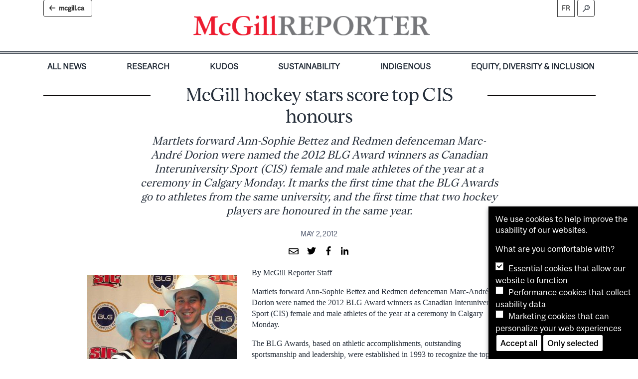

--- FILE ---
content_type: text/html; charset=UTF-8
request_url: https://reporter.mcgill.ca/mcgill-hockey-stars-score-top-cis-honours/
body_size: 55582
content:
<!DOCTYPE html>
<html lang="en-CA">
<head>
    <meta charset="UTF-8">
    <meta name="viewport" content="width=device-width, initial-scale=1">
    <meta http-equiv="X-UA-Compatible" content="IE=edge">
    <link rel="profile" href="http://gmpg.org/xfn/11">
    <link rel="preload" as="font" href="https://reporter.mcgill.ca/wp-content/themes/wp-reporter/fonts/McGillSans-Regular.woff" type="font/woff" crossorigin="anonymous">
    <link rel="preload" as="font" href="https://reporter.mcgill.ca/wp-content/themes/wp-reporter/fonts/McGillSans-Regular.woff2" type="font/woff2" crossorigin="anonymous">
    <!--||  JM Twitter Cards by jmau111 v14.1.0  ||-->
<meta name="twitter:card" content="summary">
<meta name="twitter:creator" content="@McGill University">
<meta name="twitter:site" content="@mcgillu">
<meta name="twitter:title" content="McGill hockey stars score top CIS honours">
<meta name="twitter:description" content="Martlets forward Ann-Sophie Bettez and Redmen defenceman Marc-André Dorion were named the 2012 BLG Award winners as Canadian Interuniversity Sport (CIS) female and male athletes of the year at a cere">
<meta name="twitter:image" content="https://g.twimg.com/Twitter_logo_blue.png">
<!--||  /JM Twitter Cards by jmau111 v14.1.0  ||-->
<meta name='robots' content='index, follow, max-image-preview:large, max-snippet:-1, max-video-preview:-1' />
	<style>img:is([sizes="auto" i], [sizes^="auto," i]) { contain-intrinsic-size: 3000px 1500px }</style>
	
	<!-- This site is optimized with the Yoast SEO plugin v26.8 - https://yoast.com/product/yoast-seo-wordpress/ -->
	<title>McGill hockey stars score top CIS honours - McGill Reporter</title>
	<link rel="canonical" href="https://reporter.mcgill.ca/mcgill-hockey-stars-score-top-cis-honours/" />
	<meta property="og:locale" content="en_US" />
	<meta property="og:type" content="article" />
	<meta property="og:title" content="McGill hockey stars score top CIS honours - McGill Reporter" />
	<meta property="og:description" content="Martlets forward Ann-Sophie Bettez and Redmen defenceman Marc-André Dorion were named the 2012 BLG Award winners as Canadian Interuniversity Sport (CIS) female and male athletes of the year at a ceremony in Calgary Monday. It marks the first time that the BLG Awards go to athletes from the same university, and the first time that two hockey players are honoured in the same year." />
	<meta property="og:url" content="https://reporter.mcgill.ca/mcgill-hockey-stars-score-top-cis-honours/" />
	<meta property="og:site_name" content="McGill Reporter" />
	<meta property="article:published_time" content="2012-05-02T20:27:20+00:00" />
	<meta property="og:image" content="https://reporter.mcgill.ca/wp-content/uploads/2012/05/4416-CIS-300x224.jpg" />
	<meta name="author" content="old_old" />
	<meta name="twitter:card" content="summary_large_image" />
	<meta name="twitter:creator" content="@mcgillreporter" />
	<meta name="twitter:site" content="@mcgillreporter" />
	<meta name="twitter:label1" content="Written by" />
	<meta name="twitter:data1" content="old_old" />
	<meta name="twitter:label2" content="Est. reading time" />
	<meta name="twitter:data2" content="4 minutes" />
	<script type="application/ld+json" class="yoast-schema-graph">{"@context":"https://schema.org","@graph":[{"@type":"Article","@id":"https://reporter.mcgill.ca/mcgill-hockey-stars-score-top-cis-honours/#article","isPartOf":{"@id":"https://reporter.mcgill.ca/mcgill-hockey-stars-score-top-cis-honours/"},"author":{"name":"old_old","@id":"https://reporter.mcgill.ca/#/schema/person/38041f583fc1498070cf28db8963129f"},"headline":"McGill hockey stars score top CIS honours","datePublished":"2012-05-02T20:27:20+00:00","mainEntityOfPage":{"@id":"https://reporter.mcgill.ca/mcgill-hockey-stars-score-top-cis-honours/"},"wordCount":823,"publisher":{"@id":"https://reporter.mcgill.ca/#organization"},"image":{"@id":"https://reporter.mcgill.ca/mcgill-hockey-stars-score-top-cis-honours/#primaryimage"},"thumbnailUrl":"https://reporter.mcgill.ca/wp-content/uploads/2012/05/4416-CIS-300x224.jpg","articleSection":["Athletics"],"inLanguage":"en-CA"},{"@type":"WebPage","@id":"https://reporter.mcgill.ca/mcgill-hockey-stars-score-top-cis-honours/","url":"https://reporter.mcgill.ca/mcgill-hockey-stars-score-top-cis-honours/","name":"McGill hockey stars score top CIS honours - McGill Reporter","isPartOf":{"@id":"https://reporter.mcgill.ca/#website"},"primaryImageOfPage":{"@id":"https://reporter.mcgill.ca/mcgill-hockey-stars-score-top-cis-honours/#primaryimage"},"image":{"@id":"https://reporter.mcgill.ca/mcgill-hockey-stars-score-top-cis-honours/#primaryimage"},"thumbnailUrl":"https://reporter.mcgill.ca/wp-content/uploads/2012/05/4416-CIS-300x224.jpg","datePublished":"2012-05-02T20:27:20+00:00","breadcrumb":{"@id":"https://reporter.mcgill.ca/mcgill-hockey-stars-score-top-cis-honours/#breadcrumb"},"inLanguage":"en-CA","potentialAction":[{"@type":"ReadAction","target":["https://reporter.mcgill.ca/mcgill-hockey-stars-score-top-cis-honours/"]}]},{"@type":"ImageObject","inLanguage":"en-CA","@id":"https://reporter.mcgill.ca/mcgill-hockey-stars-score-top-cis-honours/#primaryimage","url":"https://reporter.mcgill.ca/wp-content/uploads/2012/05/4416-CIS.jpg","contentUrl":"https://reporter.mcgill.ca/wp-content/uploads/2012/05/4416-CIS.jpg","width":2000,"height":1494,"caption":"McGill hockey players Ann-Sophie Bettez and Marc-André Dorion don cowboy hats in honour of the host city of Calgary at the BLG Awards luncheon on April 29. Two days later, the two were named CIS female and male athletes of the year respectively. / Photo courtest McGill Athletics &amp; Recreation"},{"@type":"BreadcrumbList","@id":"https://reporter.mcgill.ca/mcgill-hockey-stars-score-top-cis-honours/#breadcrumb","itemListElement":[{"@type":"ListItem","position":1,"name":"Home","item":"https://reporter.mcgill.ca/"},{"@type":"ListItem","position":2,"name":"McGill hockey stars score top CIS honours"}]},{"@type":"WebSite","@id":"https://reporter.mcgill.ca/#website","url":"https://reporter.mcgill.ca/","name":"McGill Reporter","description":"News you can use about what&#039;s happening around the University","publisher":{"@id":"https://reporter.mcgill.ca/#organization"},"potentialAction":[{"@type":"SearchAction","target":{"@type":"EntryPoint","urlTemplate":"https://reporter.mcgill.ca/?s={search_term_string}"},"query-input":{"@type":"PropertyValueSpecification","valueRequired":true,"valueName":"search_term_string"}}],"inLanguage":"en-CA"},{"@type":"Organization","@id":"https://reporter.mcgill.ca/#organization","name":"McGill University","url":"https://reporter.mcgill.ca/","logo":{"@type":"ImageObject","inLanguage":"en-CA","@id":"https://reporter.mcgill.ca/#/schema/logo/image/","url":"https://reporter.mcgill.ca/wp-content/uploads/2018/07/logo_red.png","contentUrl":"https://reporter.mcgill.ca/wp-content/uploads/2018/07/logo_red.png","width":193,"height":63,"caption":"McGill University"},"image":{"@id":"https://reporter.mcgill.ca/#/schema/logo/image/"},"sameAs":["https://x.com/mcgillreporter"]},{"@type":"Person","@id":"https://reporter.mcgill.ca/#/schema/person/38041f583fc1498070cf28db8963129f","name":"old_old","url":"https://reporter.mcgill.ca/author/old_old/"}]}</script>
	<!-- / Yoast SEO plugin. -->


<link rel="alternate" type="application/rss+xml" title="McGill Reporter &raquo; Feed" href="https://reporter.mcgill.ca/feed/" />
<style type="text/css">.pt_splitter {
	display: block;
}</style><link rel='stylesheet' id='wp-block-library-css' href='https://reporter.mcgill.ca/wp-includes/css/dist/block-library/style.min.css?ver=6.8.3' type='text/css' media='all' />
<style id='classic-theme-styles-inline-css' type='text/css'>
/*! This file is auto-generated */
.wp-block-button__link{color:#fff;background-color:#32373c;border-radius:9999px;box-shadow:none;text-decoration:none;padding:calc(.667em + 2px) calc(1.333em + 2px);font-size:1.125em}.wp-block-file__button{background:#32373c;color:#fff;text-decoration:none}
</style>
<link rel='stylesheet' id='bb-tcs-editor-style-shared-css' href='https://reporter.mcgill.ca/wp-content/themes/wp-reporter/editor-style-shared.css' type='text/css' media='all' />
<style id='global-styles-inline-css' type='text/css'>
:root{--wp--preset--aspect-ratio--square: 1;--wp--preset--aspect-ratio--4-3: 4/3;--wp--preset--aspect-ratio--3-4: 3/4;--wp--preset--aspect-ratio--3-2: 3/2;--wp--preset--aspect-ratio--2-3: 2/3;--wp--preset--aspect-ratio--16-9: 16/9;--wp--preset--aspect-ratio--9-16: 9/16;--wp--preset--color--black: #000000;--wp--preset--color--cyan-bluish-gray: #abb8c3;--wp--preset--color--white: #ffffff;--wp--preset--color--pale-pink: #f78da7;--wp--preset--color--vivid-red: #cf2e2e;--wp--preset--color--luminous-vivid-orange: #ff6900;--wp--preset--color--luminous-vivid-amber: #fcb900;--wp--preset--color--light-green-cyan: #7bdcb5;--wp--preset--color--vivid-green-cyan: #00d084;--wp--preset--color--pale-cyan-blue: #8ed1fc;--wp--preset--color--vivid-cyan-blue: #0693e3;--wp--preset--color--vivid-purple: #9b51e0;--wp--preset--gradient--vivid-cyan-blue-to-vivid-purple: linear-gradient(135deg,rgba(6,147,227,1) 0%,rgb(155,81,224) 100%);--wp--preset--gradient--light-green-cyan-to-vivid-green-cyan: linear-gradient(135deg,rgb(122,220,180) 0%,rgb(0,208,130) 100%);--wp--preset--gradient--luminous-vivid-amber-to-luminous-vivid-orange: linear-gradient(135deg,rgba(252,185,0,1) 0%,rgba(255,105,0,1) 100%);--wp--preset--gradient--luminous-vivid-orange-to-vivid-red: linear-gradient(135deg,rgba(255,105,0,1) 0%,rgb(207,46,46) 100%);--wp--preset--gradient--very-light-gray-to-cyan-bluish-gray: linear-gradient(135deg,rgb(238,238,238) 0%,rgb(169,184,195) 100%);--wp--preset--gradient--cool-to-warm-spectrum: linear-gradient(135deg,rgb(74,234,220) 0%,rgb(151,120,209) 20%,rgb(207,42,186) 40%,rgb(238,44,130) 60%,rgb(251,105,98) 80%,rgb(254,248,76) 100%);--wp--preset--gradient--blush-light-purple: linear-gradient(135deg,rgb(255,206,236) 0%,rgb(152,150,240) 100%);--wp--preset--gradient--blush-bordeaux: linear-gradient(135deg,rgb(254,205,165) 0%,rgb(254,45,45) 50%,rgb(107,0,62) 100%);--wp--preset--gradient--luminous-dusk: linear-gradient(135deg,rgb(255,203,112) 0%,rgb(199,81,192) 50%,rgb(65,88,208) 100%);--wp--preset--gradient--pale-ocean: linear-gradient(135deg,rgb(255,245,203) 0%,rgb(182,227,212) 50%,rgb(51,167,181) 100%);--wp--preset--gradient--electric-grass: linear-gradient(135deg,rgb(202,248,128) 0%,rgb(113,206,126) 100%);--wp--preset--gradient--midnight: linear-gradient(135deg,rgb(2,3,129) 0%,rgb(40,116,252) 100%);--wp--preset--font-size--small: 13px;--wp--preset--font-size--medium: 20px;--wp--preset--font-size--large: 36px;--wp--preset--font-size--x-large: 42px;--wp--preset--spacing--20: 0.44rem;--wp--preset--spacing--30: 0.67rem;--wp--preset--spacing--40: 1rem;--wp--preset--spacing--50: 1.5rem;--wp--preset--spacing--60: 2.25rem;--wp--preset--spacing--70: 3.38rem;--wp--preset--spacing--80: 5.06rem;--wp--preset--shadow--natural: 6px 6px 9px rgba(0, 0, 0, 0.2);--wp--preset--shadow--deep: 12px 12px 50px rgba(0, 0, 0, 0.4);--wp--preset--shadow--sharp: 6px 6px 0px rgba(0, 0, 0, 0.2);--wp--preset--shadow--outlined: 6px 6px 0px -3px rgba(255, 255, 255, 1), 6px 6px rgba(0, 0, 0, 1);--wp--preset--shadow--crisp: 6px 6px 0px rgba(0, 0, 0, 1);}:where(.is-layout-flex){gap: 0.5em;}:where(.is-layout-grid){gap: 0.5em;}body .is-layout-flex{display: flex;}.is-layout-flex{flex-wrap: wrap;align-items: center;}.is-layout-flex > :is(*, div){margin: 0;}body .is-layout-grid{display: grid;}.is-layout-grid > :is(*, div){margin: 0;}:where(.wp-block-columns.is-layout-flex){gap: 2em;}:where(.wp-block-columns.is-layout-grid){gap: 2em;}:where(.wp-block-post-template.is-layout-flex){gap: 1.25em;}:where(.wp-block-post-template.is-layout-grid){gap: 1.25em;}.has-black-color{color: var(--wp--preset--color--black) !important;}.has-cyan-bluish-gray-color{color: var(--wp--preset--color--cyan-bluish-gray) !important;}.has-white-color{color: var(--wp--preset--color--white) !important;}.has-pale-pink-color{color: var(--wp--preset--color--pale-pink) !important;}.has-vivid-red-color{color: var(--wp--preset--color--vivid-red) !important;}.has-luminous-vivid-orange-color{color: var(--wp--preset--color--luminous-vivid-orange) !important;}.has-luminous-vivid-amber-color{color: var(--wp--preset--color--luminous-vivid-amber) !important;}.has-light-green-cyan-color{color: var(--wp--preset--color--light-green-cyan) !important;}.has-vivid-green-cyan-color{color: var(--wp--preset--color--vivid-green-cyan) !important;}.has-pale-cyan-blue-color{color: var(--wp--preset--color--pale-cyan-blue) !important;}.has-vivid-cyan-blue-color{color: var(--wp--preset--color--vivid-cyan-blue) !important;}.has-vivid-purple-color{color: var(--wp--preset--color--vivid-purple) !important;}.has-black-background-color{background-color: var(--wp--preset--color--black) !important;}.has-cyan-bluish-gray-background-color{background-color: var(--wp--preset--color--cyan-bluish-gray) !important;}.has-white-background-color{background-color: var(--wp--preset--color--white) !important;}.has-pale-pink-background-color{background-color: var(--wp--preset--color--pale-pink) !important;}.has-vivid-red-background-color{background-color: var(--wp--preset--color--vivid-red) !important;}.has-luminous-vivid-orange-background-color{background-color: var(--wp--preset--color--luminous-vivid-orange) !important;}.has-luminous-vivid-amber-background-color{background-color: var(--wp--preset--color--luminous-vivid-amber) !important;}.has-light-green-cyan-background-color{background-color: var(--wp--preset--color--light-green-cyan) !important;}.has-vivid-green-cyan-background-color{background-color: var(--wp--preset--color--vivid-green-cyan) !important;}.has-pale-cyan-blue-background-color{background-color: var(--wp--preset--color--pale-cyan-blue) !important;}.has-vivid-cyan-blue-background-color{background-color: var(--wp--preset--color--vivid-cyan-blue) !important;}.has-vivid-purple-background-color{background-color: var(--wp--preset--color--vivid-purple) !important;}.has-black-border-color{border-color: var(--wp--preset--color--black) !important;}.has-cyan-bluish-gray-border-color{border-color: var(--wp--preset--color--cyan-bluish-gray) !important;}.has-white-border-color{border-color: var(--wp--preset--color--white) !important;}.has-pale-pink-border-color{border-color: var(--wp--preset--color--pale-pink) !important;}.has-vivid-red-border-color{border-color: var(--wp--preset--color--vivid-red) !important;}.has-luminous-vivid-orange-border-color{border-color: var(--wp--preset--color--luminous-vivid-orange) !important;}.has-luminous-vivid-amber-border-color{border-color: var(--wp--preset--color--luminous-vivid-amber) !important;}.has-light-green-cyan-border-color{border-color: var(--wp--preset--color--light-green-cyan) !important;}.has-vivid-green-cyan-border-color{border-color: var(--wp--preset--color--vivid-green-cyan) !important;}.has-pale-cyan-blue-border-color{border-color: var(--wp--preset--color--pale-cyan-blue) !important;}.has-vivid-cyan-blue-border-color{border-color: var(--wp--preset--color--vivid-cyan-blue) !important;}.has-vivid-purple-border-color{border-color: var(--wp--preset--color--vivid-purple) !important;}.has-vivid-cyan-blue-to-vivid-purple-gradient-background{background: var(--wp--preset--gradient--vivid-cyan-blue-to-vivid-purple) !important;}.has-light-green-cyan-to-vivid-green-cyan-gradient-background{background: var(--wp--preset--gradient--light-green-cyan-to-vivid-green-cyan) !important;}.has-luminous-vivid-amber-to-luminous-vivid-orange-gradient-background{background: var(--wp--preset--gradient--luminous-vivid-amber-to-luminous-vivid-orange) !important;}.has-luminous-vivid-orange-to-vivid-red-gradient-background{background: var(--wp--preset--gradient--luminous-vivid-orange-to-vivid-red) !important;}.has-very-light-gray-to-cyan-bluish-gray-gradient-background{background: var(--wp--preset--gradient--very-light-gray-to-cyan-bluish-gray) !important;}.has-cool-to-warm-spectrum-gradient-background{background: var(--wp--preset--gradient--cool-to-warm-spectrum) !important;}.has-blush-light-purple-gradient-background{background: var(--wp--preset--gradient--blush-light-purple) !important;}.has-blush-bordeaux-gradient-background{background: var(--wp--preset--gradient--blush-bordeaux) !important;}.has-luminous-dusk-gradient-background{background: var(--wp--preset--gradient--luminous-dusk) !important;}.has-pale-ocean-gradient-background{background: var(--wp--preset--gradient--pale-ocean) !important;}.has-electric-grass-gradient-background{background: var(--wp--preset--gradient--electric-grass) !important;}.has-midnight-gradient-background{background: var(--wp--preset--gradient--midnight) !important;}.has-small-font-size{font-size: var(--wp--preset--font-size--small) !important;}.has-medium-font-size{font-size: var(--wp--preset--font-size--medium) !important;}.has-large-font-size{font-size: var(--wp--preset--font-size--large) !important;}.has-x-large-font-size{font-size: var(--wp--preset--font-size--x-large) !important;}
:where(.wp-block-post-template.is-layout-flex){gap: 1.25em;}:where(.wp-block-post-template.is-layout-grid){gap: 1.25em;}
:where(.wp-block-columns.is-layout-flex){gap: 2em;}:where(.wp-block-columns.is-layout-grid){gap: 2em;}
:root :where(.wp-block-pullquote){font-size: 1.5em;line-height: 1.6;}
</style>
<link rel='stylesheet' id='wp-bootstrap-starter-bootstrap-css-css' href='https://reporter.mcgill.ca/wp-content/themes/wp-reporter/inc/assets/css/bootstrap.min.css?ver=6.8.3' type='text/css' media='all' />
<link rel='stylesheet' id='wp-bootstrap-starter-style-css' href='https://reporter.mcgill.ca/wp-content/themes/wp-reporter/style.css?ver=6.8.3' type='text/css' media='all' />
<link rel='stylesheet' id='taxopress-frontend-css-css' href='https://reporter.mcgill.ca/wp-content/plugins/simple-tags/assets/frontend/css/frontend.css?ver=3.43.0' type='text/css' media='all' />
<link rel='stylesheet' id='slb_core-css' href='https://reporter.mcgill.ca/wp-content/plugins/simple-lightbox/client/css/app.css?ver=2.9.4' type='text/css' media='all' />
<link rel='stylesheet' id='wp-pagenavi-css' href='https://reporter.mcgill.ca/wp-content/plugins/wp-pagenavi/pagenavi-css.css?ver=2.70' type='text/css' media='all' />
<link rel='stylesheet' id='custom-styling-css' href='https://reporter.mcgill.ca/wp-content/themes/wp-reporter/reporter.css?ver=1.1' type='text/css' media='all' />
<link rel='stylesheet' id='mds-style-css' href='https://reporter.mcgill.ca/wp-content/plugins/mcgill-cookies/css/mds.css?ver=6.8.3' type='text/css' media='all' />
<link rel='stylesheet' id='cookie-popup-style-css' href='https://reporter.mcgill.ca/wp-content/plugins/mcgill-cookies/cookie-popup.css?ver=6.8.3' type='text/css' media='all' />
<script type="text/javascript" src="https://reporter.mcgill.ca/wp-includes/js/jquery/jquery.min.js?ver=3.7.1" id="jquery-core-js"></script>
<script type="text/javascript" src="https://reporter.mcgill.ca/wp-includes/js/jquery/jquery-migrate.min.js?ver=3.4.1" id="jquery-migrate-js"></script>
<!--[if lt IE 9]>
<script type="text/javascript" src="https://reporter.mcgill.ca/wp-content/themes/wp-reporter/inc/assets/js/html5.js?ver=3.7.0" id="html5hiv-js"></script>
<![endif]-->
<script type="text/javascript" src="https://reporter.mcgill.ca/wp-content/themes/wp-reporter/inc/assets/js/fontawesome/fontawesome-all.min.js?ver=6.8.3" id="wp-bootstrap-starter-fontawesome-js"></script>
<script type="text/javascript" src="https://reporter.mcgill.ca/wp-content/themes/wp-reporter/inc/assets/js/fontawesome/fa-v4-shims.min.js?ver=6.8.3" id="wp-bootstrap-starter-fontawesome-v4-js"></script>
<script type="text/javascript" src="https://reporter.mcgill.ca/wp-content/themes/wp-reporter/inc/assets/js/popper.min.js?ver=6.8.3" id="wp-bootstrap-starter-popper-js"></script>
<script type="text/javascript" src="https://reporter.mcgill.ca/wp-content/themes/wp-reporter/inc/assets/js/bootstrap.min.js?ver=6.8.3" id="wp-bootstrap-starter-bootstrapjs-js"></script>
<script type="text/javascript" src="https://reporter.mcgill.ca/wp-content/themes/wp-reporter/inc/assets/js/theme-script.js?ver=6.8.3" id="wp-bootstrap-starter-themejs-js"></script>
<script type="text/javascript" src="https://reporter.mcgill.ca/wp-content/plugins/simple-tags/assets/frontend/js/frontend.js?ver=3.43.0" id="taxopress-frontend-js-js"></script>
<link type="text/css" rel="stylesheet" href="https://reporter.mcgill.ca/wp-content/plugins/category-specific-rss-feed-menu/wp_cat_rss_style.css" />
    <style type="text/css">
        #page-sub-header { background: #fff; }
    </style>
    <noscript><style>.lazyload[data-src]{display:none !important;}</style></noscript><style>.lazyload{background-image:none !important;}.lazyload:before{background-image:none !important;}</style><link rel="icon" href="https://reporter.mcgill.ca/wp-content/uploads/2020/12/cropped-mcgill-logo-martlet-500-32x32.png" sizes="32x32" />
<link rel="icon" href="https://reporter.mcgill.ca/wp-content/uploads/2020/12/cropped-mcgill-logo-martlet-500-192x192.png" sizes="192x192" />
<link rel="apple-touch-icon" href="https://reporter.mcgill.ca/wp-content/uploads/2020/12/cropped-mcgill-logo-martlet-500-180x180.png" />
<meta name="msapplication-TileImage" content="https://reporter.mcgill.ca/wp-content/uploads/2020/12/cropped-mcgill-logo-martlet-500-270x270.png" />
</head>

<body class="wp-singular post-template-default single single-post postid-13536 single-format-standard wp-theme-wp-reporter group-blog">

  <div id="page" class="site">

  	<a class="skip-link screen-reader-text" href="#content">Skip to content</a>
        	<header id="masthead" class="site-header navbar-static-top" role="banner">
      <div class="entete">
          <div class="container">
              <div class="navbar-brand">
                <a href="https://reporter.mcgill.ca">
                    <!-- <img src="[data-uri]" id="logo_mcgill" alt="McGill Reporter" data-src="/logo_mcgill.png" decoding="async" class="lazyload" data-eio-rwidth="165" data-eio-rheight="43" /><noscript><img src="/logo_mcgill.png" id="logo_mcgill" alt="McGill Reporter" data-eio="l" /></noscript><img src="[data-uri]" id="logo_reporter" alt="McGill Reporter" data-src="/logo_reporter.png" decoding="async" class="lazyload" data-eio-rwidth="277" data-eio-rheight="43" /><noscript><img src="/logo_reporter.png" id="logo_reporter" alt="McGill Reporter" data-eio="l" /></noscript> -->
                                                                <img src="[data-uri]" alt="McGill Reporter" style="width:100%; max-width:475px;" data-src="/logo_en.png" decoding="async" class="lazyload" data-eio-rwidth="2013" data-eio-rheight="171"><noscript><img src="/logo_en.png" alt="McGill Reporter" style="width:100%; max-width:475px;" data-eio="l"></noscript>
                                                        </a>
                <button onclick="window.location.href='https://www.mcgill.ca/'" type="button" class="mcgill" aria-label="McGill.ca">mcgill.ca</button>
                                    <a href="https://reporter.mcgill.ca/fr/" class="reporter-fr open">fr</a>
                                <button class="reporter-search open" type="button"  aria-label="Search" data-toggle="modal" data-target="#modalsearch"></button>
                <button class="navbar-toggler" type="button" data-toggle="collapse" data-target=".navbar-collapse" aria-controls="" aria-expanded="false" aria-label="Toggle navigation"></button>
              </div>
          </div>
      </div>
      <div class="container">
            <nav class="navbar navbar-expand-lg p-0">
                <div class="collapse navbar-collapse justify-content-end"><ul id="menu-main-menu-en" class="navbar-nav"><li id="menu-item-80004" class="nav-item menu-item menu-item-type-post_type menu-item-object-page menu-item-home menu-item-80004"><a href="https://reporter.mcgill.ca/" class="nav-link">All News</a></li>
<li id="menu-item-80006" class="nav-item menu-item menu-item-type-taxonomy menu-item-object-category menu-item-80006"><a href="https://reporter.mcgill.ca/category/research/" class="nav-link">Research</a></li>
<li id="menu-item-80007" class="nav-item menu-item menu-item-type-taxonomy menu-item-object-category menu-item-80007"><a href="https://reporter.mcgill.ca/category/kudos/" class="nav-link">Kudos</a></li>
<li id="menu-item-80008" class="nav-item menu-item menu-item-type-taxonomy menu-item-object-category menu-item-80008"><a href="https://reporter.mcgill.ca/category/sustainability/" class="nav-link">Sustainability</a></li>
<li id="menu-item-80010" class="nav-item menu-item menu-item-type-taxonomy menu-item-object-category menu-item-80010"><a href="https://reporter.mcgill.ca/category/indigenous/" class="nav-link">Indigenous</a></li>
<li id="menu-item-80009" class="nav-item menu-item menu-item-type-taxonomy menu-item-object-category menu-item-80009"><a href="https://reporter.mcgill.ca/category/edi/" class="nav-link">Equity, Diversity &#038; Inclusion</a></li>
</ul></div>                <button onclick="window.location.href='https://www.mcgill.ca/'" type="button" class="mcgill mcgill-mobile" aria-label="McGill.ca">mcgill.ca</button>

            </nav>

        </div>

	    </header><!-- #masthead -->

      <div class="modal fade" id="modalsearch" tabindex="-1" role="dialog" aria-labelledby="Search Window" aria-hidden="true">
        <div class="modal-dialog" role="document">
          <div class="modal-content">
            <div class="modal-body">
  <form role="search" method="get" class="search-form" action="https://reporter.mcgill.ca/">
    <label>
        <input type="search" class="search-field form-control" placeholder="Search the McGill Reporter..." value="" name="s" title="Search for:">
    </label>
    <input type="submit" class="search-submit btn btn-default" aria-label="Search" value="">
</form>
            </div>
          </div>
        </div>
      </div>

    	<div id="content" class="site-content">
    		<div class="container">
    			<div class="row">
                    
	<section id="primary" class="content-area col-sm-12">
		<main id="main" class="site-main" role="main">

		<article class="reporter" data-clarity-region="article">





  <header class="entry-header">
    <h1 class="entry-title">McGill hockey stars score top CIS honours</h1>
    <div class="entry-excerpt">Martlets forward Ann-Sophie Bettez and Redmen defenceman Marc-André Dorion were named the 2012 BLG Award winners as Canadian Interuniversity Sport (CIS) female and male athletes of the year at a ceremony in Calgary Monday. It marks the first time that the BLG Awards go to athletes from the same university, and the first time that two hockey players are honoured in the same year.</div>
    
    <div class="entry-meta">
    
      
    

      

      



      <div class="date">
        May 2, 2012
      </div>


      <div class="share">
        <a href="mailto:?&subject=McGill Reporter: McGill hockey stars score top CIS honours&body=McGill hockey stars score top CIS honours%0A%0AMartlets forward Ann-Sophie Bettez and Redmen defenceman Marc-André Dorion were named the 2012 BLG Award winners as Canadian Interuniversity Sport (CIS) female and male athletes of the year at a ceremony in Calgary Monday. It marks the first time that the BLG Awards go to athletes from the same university, and the first time that two hockey players are honoured in the same year.%0A%0Ahttps://reporter.mcgill.ca/mcgill-hockey-stars-score-top-cis-honours/"><span class="far fa-envelope" aria-hidden="true"></span></a>
        <a href="https://twitter.com/intent/tweet?text=McGill hockey stars score top CIS honours&url=https://reporter.mcgill.ca/mcgill-hockey-stars-score-top-cis-honours/&via=mcgillu"><span class="fa fa-twitter" aria-hidden="true"></span></a>
        <a href="https://www.facebook.com/sharer/sharer.php?u=https://reporter.mcgill.ca/mcgill-hockey-stars-score-top-cis-honours/"><span class="fa fa-facebook" aria-hidden="true"></span></a>
		<a href="https://www.linkedin.com/shareArticle?mini=true&url=https://reporter.mcgill.ca/mcgill-hockey-stars-score-top-cis-honours/"><span class="fa fa-linkedin" aria-hidden="true"></span></a>
      </div>                </div>
        </header>
        

  <div class="container entry">
    <div class="row no-gutters">
      <div class="col-12 mt-4">
        <div class="entry-content">
          <figure id="attachment_13538" aria-describedby="caption-attachment-13538" style="width: 300px" class="wp-caption alignleft"><a href="https://reporter.mcgill.ca/wp-content/uploads/2012/05/4416-CIS.jpg" data-slb-active="1" data-slb-asset="809734609" data-slb-internal="0" data-slb-group="13536"><img fetchpriority="high" decoding="async" class="size-medium wp-image-13538   lazyload" src="[data-uri]" alt="" width="300" height="224"   data-src="https://reporter.mcgill.ca/wp-content/uploads/2012/05/4416-CIS-300x224.jpg" data-srcset="https://reporter.mcgill.ca/wp-content/uploads/2012/05/4416-CIS-300x224.jpg 300w, https://reporter.mcgill.ca/wp-content/uploads/2012/05/4416-CIS-768x574.jpg 768w, https://reporter.mcgill.ca/wp-content/uploads/2012/05/4416-CIS-930x695.jpg 930w, https://reporter.mcgill.ca/wp-content/uploads/2012/05/4416-CIS-445x332.jpg 445w, https://reporter.mcgill.ca/wp-content/uploads/2012/05/4416-CIS.jpg 2000w" data-sizes="auto" data-eio-rwidth="300" data-eio-rheight="224" /><noscript><img fetchpriority="high" decoding="async" class="size-medium wp-image-13538  " src="https://reporter.mcgill.ca/wp-content/uploads/2012/05/4416-CIS-300x224.jpg" alt="" width="300" height="224" srcset="https://reporter.mcgill.ca/wp-content/uploads/2012/05/4416-CIS-300x224.jpg 300w, https://reporter.mcgill.ca/wp-content/uploads/2012/05/4416-CIS-768x574.jpg 768w, https://reporter.mcgill.ca/wp-content/uploads/2012/05/4416-CIS-930x695.jpg 930w, https://reporter.mcgill.ca/wp-content/uploads/2012/05/4416-CIS-445x332.jpg 445w, https://reporter.mcgill.ca/wp-content/uploads/2012/05/4416-CIS.jpg 2000w" sizes="(max-width: 300px) 100vw, 300px" data-eio="l" /></noscript></a><figcaption id="caption-attachment-13538" class="wp-caption-text">McGill hockey players Ann-Sophie Bettez and Marc-André Dorion don cowboy hats in honour of the host city of Calgary at the BLG Awards luncheon on April 29. Two days later, the two were named CIS female and male athletes of the year respectively. / Photo courtesy McGill Athletics &amp; Recreation</figcaption></figure>
<p>By McGill Reporter Staff</p>
<p>Martlets forward Ann-Sophie Bettez and Redmen defenceman Marc-André Dorion were named the 2012 BLG Award winners as Canadian Interuniversity Sport (CIS) female and male athletes of the year at a ceremony in Calgary Monday.</p>
<p>The BLG Awards, based on athletic accomplishments, outstanding sportsmanship and leadership, were established in 1993 to recognize the top female and male athletes from universities affiliated with CIS. Each of the 52 CIS schools selects one female and one male athlete of the year. From these nominees, one female and one male athlete are chosen within each of the four regional associations. To be eligible, a student-athlete must have competed in a CIS sport for a minimum of two years and cannot be a previous recipient of a BLG Award.</p>
<p>It marks the first time that the BLG Awards go to athletes from the same university, and the first time that two hockey players are honoured in the same year. The RSEQ had swept the awards only once in the past, in 1999, when Concordia hockey player Corinne Swirsky and Sherbrooke track athlete Alexandre Marchand took home the trophies.</p>
<p>&#8220;On behalf of BLG and the Canadian Athletic Foundation trustees, I would like to congratulate Ann-Sophie Bettez and Marc-André Dorion, the winners of the 20th annual BLG Awards,&#8221; said Doug Mitchell, national co-chair of BLG. &#8220;The eight student-athletes who were nominated are all outstanding in their sport. I congratulate all the nominees for their great accomplishments.&#8221;</p>
<p>All nominees receive a commemorative gold ring and winners are presented with a trophy and a $10,000 scholarship to attend a Canadian university graduate school. All eight nominees &#8211; one female and one male from each of CIS’ four regional associations &#8211; received a commemorative gold ring, while Bettez and Dorion were also presented with a trophy and a $10,000 scholarship to attend a Canadian University graduate school.</p>
<p>A native of Sept-Iles, Que., Bettez took home the Jim Thompson Trophy, named after the late president of TSN and presented annually to the female BLG Award winner.</p>
<p>Dorion, who hails from St. Hubert, Que., received the Doug Mitchell Trophy, named in honour of the BLG Awards founder and Chair of the Canadian Athletic Foundation. He became the first-ever male winner from McGill. Two former Martlets, hockey player Kim St-Pierre (2003) and track and field star Linda Thyer (1995), had the Jim Thompson Trophy before Bettez. Dorion was named the top defenceman in CIS men&#8217;s hockey for the second time in three years and MVP of the OUA East Division after he led all CIS rearguards in scoring with a 7-32-39 mark in 28 league contests. The first blueliner in history to lead the Redmen in points, he then guided McGill to a third OUA banner in four seasons and its first-ever University Cup national title, earning all-tournament status at the CIS championship.</p>
<p>Dorion, who graduated as the highest-scoring rearguard in school history with a 38-154-192 record in 174 games overall, ended his university career with three selections as a first-team all-Canadian. A veteran of five QMJHL seasons who received NHL tryouts with Dallas, Phoenix and Toronto over the years, he recently signed a two-year contract to play for EHC Linz, the reigning champions of the Erste Bank Eishockey Liga, the top league in Austria.</p>
<p>The physical and health education student also excelled in the classroom at McGill. Last fall, he was honoured as a Top 8 Academic All-Canadian, out of over 10,000 CIS student-athletes.</p>
<p>Bettez was named CIS player of the year in women&#8217;s hockey this season after she finished second in RSEQ scoring with a 13-24-37 mark in 20 league games, before leading the Martlets to the Quebec conference title and a bronze medal at the CIS championship. The 5-foot-4 forward tallied 13 points, including six goals, in eight post-season contests.</p>
<p>Bettez, who graduated last year with a bachelor of commerce degree and recently completed a public relations diploma, wrapped up one of the greatest careers in the history of CIS women&#8217;s hockey in 2011-12. A former CIS rookie of the year and a two-time conference scoring champion, she was selected an all-Canadian and a first-team RSEQ all-star each of her five campaigns, while helping McGill to five Quebec championships and as many CIS medals, including three national titles, one silver and one bronze.</p>
<p>The 24-year-old is McGill&#8217;s all-time leader in goals (85), assists (87) and points (172) in 91 regular season matches and also owns the team&#8217;s overall records in all three categories with 148-175-323 in 196 career games.</p>
<p>The Awards ceremony will be broadcast on TSN on Saturday, May 26, at 1:30 p.m. EDT.</p>
<p>&nbsp;</p>
<p>&nbsp;</p>

        </div>
        <div class="entry-footer">
          

        </div>
      </div>
    </div>
  </div>

</article>
        <div class="container related">

  
  
  
  

  <div class="row p-0">
  
  
  
  
    <div class="strike">
      <h2>You might also enjoy...</h2>
    </div>
  
  
    
      <div class="col-sm-6 col-md-3 p-0 p-sm-3">
        <article>
   
  
  <a href="https://reporter.mcgill.ca/mcgills-cycling-superstar/" title="McGill’s cycling superstar"><div class="image lazyload" style="" data-back="https://reporter.mcgill.ca/wp-content/uploads/2024/03/Rowan-Barrett-777x400.jpg" data-eio-rwidth="777" data-eio-rheight="400"></div></a>
  

  <div class="entry">
    <div class="entry-header">
      
       
        
      
      
<div class="section bord color sct8448">
  <a href="https://reporter.mcgill.ca/category/all-news/">All News</a>
  
</div>


      <h3><a href="https://reporter.mcgill.ca/mcgills-cycling-superstar/">McGill’s cycling superstar</a></h3>
    </div>
    
     
    <div class="entry-footer date">April 4, 2024</div>
    
  </div>
</article>

      </div>
    
      <div class="col-sm-6 col-md-3 p-0 p-sm-3">
        <article>
   
  
  <a href="https://reporter.mcgill.ca/isaiah-cree-born-to-play-lacrosse/" title="Isaiah Cree: Born to play lacrosse"><div class="image lazyload" style="" data-back="https://reporter.mcgill.ca/wp-content/uploads/2023/06/LAX_CREE_Isaiah_action_McG-QNS_SEPT-30-2022_MG-12-scaled-777x400.jpg" data-eio-rwidth="777" data-eio-rheight="400"></div></a>
  

  <div class="entry">
    <div class="entry-header">
      
      
      
<div class="section bord color sct6773">
  <a href="https://reporter.mcgill.ca/category/edi/">Equity, Diversity, and Inclusion</a>
  
</div>


      <h3><a href="https://reporter.mcgill.ca/isaiah-cree-born-to-play-lacrosse/">Isaiah Cree: Born to play lacrosse</a></h3>
    </div>
    
     
    <div class="entry-footer date">June 12, 2023</div>
    
  </div>
</article>

      </div>
    
      <div class="col-sm-6 col-md-3 p-0 p-sm-3">
        <article>
   
  
  <a href="https://reporter.mcgill.ca/swimmers-collin-and-sarty-named-athletes-of-the-year-at-mcgill-athletics-awards-gala/" title="Swimmers Collin and Sarty named McGill athletes of the year"><div class="image lazyload" style="" data-back="https://reporter.mcgill.ca/wp-content/uploads/2023/04/2023_McGill_Athletics_Awards_MG_0164-1-777x400.jpg" data-eio-rwidth="777" data-eio-rheight="400"></div></a>
  

  <div class="entry">
    <div class="entry-header">
      
      
      
<div class="section bord color sct12">
  <a href="https://reporter.mcgill.ca/category/kudos/">Kudos</a>
  
</div>


      <h3><a href="https://reporter.mcgill.ca/swimmers-collin-and-sarty-named-athletes-of-the-year-at-mcgill-athletics-awards-gala/">Swimmers Collin and Sarty named McGill athletes of the...</a></h3>
    </div>
    
     
    <div class="entry-footer date">April 13, 2023</div>
    
  </div>
</article>

      </div>
    
      <div class="col-sm-6 col-md-3 p-0 p-sm-3">
        <article>
   
  
  <a href="https://reporter.mcgill.ca/mens-rugby-team-earns-silver-medal-at-national-championship/" title="Men’s rugby team earns silver medal at national championship"><div class="image lazyload" style="" data-back="https://reporter.mcgill.ca/wp-content/uploads/2022/12/Redbird-rugby_silver-medal-777x400.png" data-eio-rwidth="777" data-eio-rheight="400"></div></a>
  

  <div class="entry">
    <div class="entry-header">
      
      
      
<div class="section bord color sct12">
  <a href="https://reporter.mcgill.ca/category/kudos/">Kudos</a>
  
</div>


      <h3><a href="https://reporter.mcgill.ca/mens-rugby-team-earns-silver-medal-at-national-championship/">Men’s rugby team earns silver medal at national championship</a></h3>
    </div>
    
     
    <div class="entry-footer date">December 12, 2022</div>
    
  </div>
</article>

      </div>
    

    <div class="container-fluid"><div id="more_articles" class="row" aria-live="assertive"></div></div>
    <div class="col-sm-12 more">
      <script>
      ( function( $ ) {
        params = 'doublons=81306,78570,77686,76721&col=col-sm-6 col-md-3&idmot=null&tags=0&sansdescr=1&pagination=8';
      } )( jQuery );

      </script>
      

    </div>
    
    

  </div>
</div>
		</main><!-- #main -->
	</section><!-- #primary -->

			</div><!-- .row -->
		</div><!-- .container -->
	</div><!-- #content -->
    	<footer id="colophon" class="site-footer" role="contentinfo">
		<div class="container p-3">
			<div class="row row-eq-height" style="align-items: center;">
				
  
  
  
  
  


<div class="col-md-4 col-lg-3 pt-1 footer-content">
  <div class="row">
    <div class="col-6">
      <a href="/" class="logo">
        <img src="[data-uri]" alt="The McGill Reporter" data-src="/wp-content/themes/wp-reporter/img/logo_footer.png" decoding="async" class="lazyload" data-eio-rwidth="174" data-eio-rheight="43"><noscript><img src="/wp-content/themes/wp-reporter/img/logo_footer.png" alt="The McGill Reporter" data-eio="l"></noscript>
      </a>
    </div>
    <div class="col-6 d-md-none">
      <style>
        .mobile-twitter-x > svg {
          height: 36px;
          fill: white;
          transition: fill 250ms;
        }
        .desktop-twitter-x > svg {
          height: 26px;
          fill: white;
          transition: fill 250ms;
        }
        .mobile-twitter-x:hover > svg,
        .desktop-twitter-x:hover > svg {
          fill: #EE142B ;          
        }
      </style>
      <div class="fsection soc">
        <div class=""><a href="https://x.com/mcgillu" title="Follow us on X" class="mobile-twitter-x"><svg xmlns="http://www.w3.org/2000/svg" viewBox="0 0 512 512"><path d="M389.2 48h70.6L305.6 224.2 487 464H345L233.7 318.6 106.5 464H35.8L200.7 275.5 26.8 48H172.4L272.9 180.9 389.2 48zM364.4 421.8h39.1L151.1 88h-42L364.4 421.8z"/></svg></a></div>
        <div class=""><a href="https://www.facebook.com/McGillUniversity/" title="Follow us on Facebook"><span class="fa fa-facebook fa-2x" aria-hidden="true"></span></a></div>
        <div class=""><a href="https://www.instagram.com/mcgillu" title="Follow us on Instagram"><span class="fa fa-instagram fa-2x" aria-hidden="true"></span></a></div>
      </div>
    </div>
  </div>
  <div class="mb-3">
    <p>The McGill Reporter is <a href="https://mcgill.ca">McGill University</a>&#8216;s journal of record.</p>

  </div>
  <p class="mb-3"><a href="/about-us">About the Reporter</a></p>
  <p class="mb-3"><a href="https://www.mcgill.ca/cookie-notice">Cookie notice</a></p>
  <div class="d-none d-md-block">
    <div class="fsection soc">
      
      <div class=""><a href="https://x.com/mcgillu" title="Follow us on X" class="desktop-twitter-x"><svg xmlns="http://www.w3.org/2000/svg" viewBox="0 0 512 512"><path d="M389.2 48h70.6L305.6 224.2 487 464H345L233.7 318.6 106.5 464H35.8L200.7 275.5 26.8 48H172.4L272.9 180.9 389.2 48zM364.4 421.8h39.1L151.1 88h-42L364.4 421.8z"/></svg></a></div>
      <div class=""><a href="https://www.facebook.com/McGillUniversity/" title="Follow us on Facebook"><span class="fa fa-facebook fa-2x" aria-hidden="true"></span></a></div>
      <div class=""><a href="https://www.instagram.com/mcgillu" title="Follow us on Instagram"><span class="fa fa-instagram fa-2x" aria-hidden="true"></span></a></div>
    </div>
  </div>
</div>
<div class="col-md-8 col-lg-9">
  <p>Looking for more news, videos and expert opinions? Try the <a href="https://www.mcgill.ca/newsroom/">McGill Newsroom</a>.<br />Looking for our archives? Visit the <a href="http://www.reporter-archive.mcgill.ca/">McGill Reporter archives</a>.</p>
<hr style="border-top-color:white; margin: 1rem 0;">
<p class="mb-0">Want to contribute an item to what&#8217;snew@mcgill? <a href="https://www.mcgill.ca/newsroom/whats-new-submissions-0">Submit your item through our online form</a>.<br />Have an idea for a Reporter article? Email us at <a href="mailto:whatsnew.cer@mcgill.ca">whatsnew.cer@mcgill.ca</a>.</p>

</div>			</div>
		</div>
	</footer><!-- #colophon -->
</div><!-- #page -->

<script type="speculationrules">
{"prefetch":[{"source":"document","where":{"and":[{"href_matches":"\/*"},{"not":{"href_matches":["\/wp-*.php","\/wp-admin\/*","\/wp-content\/uploads\/*","\/wp-content\/*","\/wp-content\/plugins\/*","\/wp-content\/themes\/wp-reporter\/*","\/*\\?(.+)"]}},{"not":{"selector_matches":"a[rel~=\"nofollow\"]"}},{"not":{"selector_matches":".no-prefetch, .no-prefetch a"}}]},"eagerness":"conservative"}]}
</script>
    <div id="sliding-popup" class="sliding-popup-bottom hidden">
        <div class="eu-cookie-compliance-banner eu-cookie-compliance-banner-info eu-cookie-compliance-banner--categories">
            <div class="popup-content info">
                <div id="popup-text"><p><a href="https://www.mcgill.ca/cookie-notice">We use cookies to help improve the usability of our websites.</a></p><p>What are you comfortable with?</p></div>
                                    <div id="eu-cookie-compliance-categories" class="eu-cookie-compliance-categories">
                                                    <div class="eu-cookie-compliance-category">
                                <div>
                                    <input type="checkbox" name="cookie-categories" id="cookie-category-required" value="required"
                                     
                                        checked
                                                                                                                disabled
                                                                        >
                                    <label for="cookie-category-required">Essential cookies that allow our website to function</label>
                                </div>
                            </div>
                                                    <div class="eu-cookie-compliance-category">
                                <div>
                                    <input type="checkbox" name="cookie-categories" id="cookie-category-performance" value="performance"
                                                                                                            >
                                    <label for="cookie-category-performance">Performance cookies that collect usability data</label>
                                </div>
                            </div>
                                                    <div class="eu-cookie-compliance-category">
                                <div>
                                    <input type="checkbox" name="cookie-categories" id="cookie-category-marketing" value="marketing"
                                                                                                            >
                                    <label for="cookie-category-marketing">Marketing cookies that can personalize your web experiences</label>
                                </div>
                            </div>
                                                                            <div class="eu-cookie-compliance-categories-buttons">
                                <button onclick="agreeCookies()"type="button"class="agree-button eu-cookie-compliance-default-button">Accept all</button>
                                <button onclick="getCheckedCookies()"type="button" class="eu-cookie-compliance-save-preferences-button">Only selected</button>
                            </div>
                                            </div>
                            </div>
        </div>
    </div>
<script type="text/javascript" id="eio-lazy-load-js-before">
/* <![CDATA[ */
var eio_lazy_vars = {"exactdn_domain":"","skip_autoscale":0,"bg_min_dpr":1.100000000000000088817841970012523233890533447265625,"threshold":0,"use_dpr":1};
/* ]]> */
</script>
<script type="text/javascript" src="https://reporter.mcgill.ca/wp-content/plugins/ewww-image-optimizer/includes/lazysizes.min.js?ver=831" id="eio-lazy-load-js" async="async" data-wp-strategy="async"></script>
<script type="text/javascript" id="cookie-popup-script-js-extra">
/* <![CDATA[ */
var mcgillCookies = {"pluginUrl":"https:\/\/reporter.mcgill.ca\/wp-content\/plugins\/mcgill-cookies\/"};
/* ]]> */
</script>
<script type="text/javascript" src="https://reporter.mcgill.ca/wp-content/plugins/mcgill-cookies/cookie-popup.js" id="cookie-popup-script-js"></script>
<script type="text/javascript" id="wpfront-scroll-top-js-extra">
/* <![CDATA[ */
var wpfront_scroll_top_data = {"data":{"css":"#wpfront-scroll-top-container{position:fixed;cursor:pointer;z-index:9999;border:none;outline:none;background-color:rgba(0,0,0,0);box-shadow:none;outline-style:none;text-decoration:none;opacity:0;display:none;align-items:center;justify-content:center;margin:0;padding:0}#wpfront-scroll-top-container.show{display:flex;opacity:1}#wpfront-scroll-top-container .sr-only{position:absolute;width:1px;height:1px;padding:0;margin:-1px;overflow:hidden;clip:rect(0,0,0,0);white-space:nowrap;border:0}#wpfront-scroll-top-container .text-holder{padding:3px 10px;-webkit-border-radius:3px;border-radius:3px;-webkit-box-shadow:4px 4px 5px 0px rgba(50,50,50,.5);-moz-box-shadow:4px 4px 5px 0px rgba(50,50,50,.5);box-shadow:4px 4px 5px 0px rgba(50,50,50,.5)}#wpfront-scroll-top-container{right:-1px;bottom:180px;}#wpfront-scroll-top-container img{width:auto;height:auto;}#wpfront-scroll-top-container .text-holder{color:#ffffff;background-color:#000000;width:auto;height:auto;;}#wpfront-scroll-top-container .text-holder:hover{background-color:#000000;}#wpfront-scroll-top-container i{color:#000000;}","html":"<button id=\"wpfront-scroll-top-container\" aria-label=\"\" title=\"\" ><img src=\"\/btn-jump-to-top-blank.png\" alt=\"Back to top\" title=\"\"><\/button>","data":{"hide_iframe":false,"button_fade_duration":200,"auto_hide":false,"auto_hide_after":2,"scroll_offset":1100,"button_opacity":1,"button_action":"top","button_action_element_selector":"","button_action_container_selector":"html, body","button_action_element_offset":0,"scroll_duration":400}}};
/* ]]> */
</script>
<script type="text/javascript" src="https://reporter.mcgill.ca/wp-content/plugins/wpfront-scroll-top/includes/assets/wpfront-scroll-top.min.js?ver=3.0.1.09211" id="wpfront-scroll-top-js" defer="defer" data-wp-strategy="defer"></script>
<script type="text/javascript" id="script-js-extra">
/* <![CDATA[ */
var ajaxurl = "https:\/\/reporter.mcgill.ca\/wp-admin\/admin-ajax.php";
/* ]]> */
</script>
<script type="text/javascript" src="https://reporter.mcgill.ca/wp-content/themes/wp-reporter/js/reporter-ajax.js?ver=1.0" id="script-js"></script>
<script type="text/javascript" src="https://reporter.mcgill.ca/wp-content/themes/wp-reporter/inc/assets/js/skip-link-focus-fix.js?ver=20151215" id="wp-bootstrap-starter-skip-link-focus-fix-js"></script>
<script type="text/javascript" src="https://reporter.mcgill.ca/wp-content/plugins/simple-lightbox/client/js/prod/lib.core.js?ver=2.9.4" id="slb_core-js"></script>
<script type="text/javascript" src="https://reporter.mcgill.ca/wp-content/plugins/simple-lightbox/client/js/prod/lib.view.js?ver=2.9.4" id="slb_view-js"></script>
<script type="text/javascript" src="https://reporter.mcgill.ca/wp-content/plugins/simple-lightbox/themes/baseline/js/prod/client.js?ver=2.9.4" id="slb-asset-slb_baseline-base-js"></script>
<script type="text/javascript" src="https://reporter.mcgill.ca/wp-content/plugins/simple-lightbox/themes/default/js/prod/client.js?ver=2.9.4" id="slb-asset-slb_default-base-js"></script>
<script type="text/javascript" src="https://reporter.mcgill.ca/wp-content/plugins/simple-lightbox/template-tags/item/js/prod/tag.item.js?ver=2.9.4" id="slb-asset-item-base-js"></script>
<script type="text/javascript" src="https://reporter.mcgill.ca/wp-content/plugins/simple-lightbox/template-tags/ui/js/prod/tag.ui.js?ver=2.9.4" id="slb-asset-ui-base-js"></script>
<script type="text/javascript" src="https://reporter.mcgill.ca/wp-content/plugins/simple-lightbox/content-handlers/image/js/prod/handler.image.js?ver=2.9.4" id="slb-asset-image-base-js"></script>
<script type="text/javascript" id="slb_footer">/* <![CDATA[ */if ( !!window.jQuery ) {(function($){$(document).ready(function(){if ( !!window.SLB && SLB.has_child('View.init') ) { SLB.View.init({"ui_autofit":true,"ui_animate":true,"slideshow_autostart":true,"slideshow_duration":"6","group_loop":true,"ui_overlay_opacity":"0.8","ui_title_default":false,"theme_default":"slb_black","ui_labels":{"loading":"Loading","close":"Close","nav_next":"Next","nav_prev":"Previous","slideshow_start":"Start slideshow","slideshow_stop":"Stop slideshow","group_status":"Item %current% of %total%"}}); }
if ( !!window.SLB && SLB.has_child('View.assets') ) { {$.extend(SLB.View.assets, {"809734609":{"id":13538,"type":"image","internal":true,"source":"https:\/\/reporter.mcgill.ca\/wp-content\/uploads\/2012\/05\/4416-CIS.jpg","title":"4416-CIS","caption":"McGill hockey players Ann-Sophie Bettez and Marc-Andr\u00e9 Dorion don cowboy hats in honour of the host city of Calgary at the BLG Awards luncheon on April 29. Two days later, the two were named CIS female and male athletes of the year respectively. \/ Photo courtest McGill Athletics &amp; Recreation","description":""}});} }
/* THM */
if ( !!window.SLB && SLB.has_child('View.extend_theme') ) { SLB.View.extend_theme('slb_baseline',{"name":"Baseline","parent":"","styles":[{"handle":"base","uri":"https:\/\/reporter.mcgill.ca\/wp-content\/plugins\/simple-lightbox\/themes\/baseline\/css\/style.css","deps":[]}],"layout_raw":"<div class=\"slb_container\"><div class=\"slb_content\">{{item.content}}<div class=\"slb_nav\"><span class=\"slb_prev\">{{ui.nav_prev}}<\/span><span class=\"slb_next\">{{ui.nav_next}}<\/span><\/div><div class=\"slb_controls\"><span class=\"slb_close\">{{ui.close}}<\/span><span class=\"slb_slideshow\">{{ui.slideshow_control}}<\/span><\/div><div class=\"slb_loading\">{{ui.loading}}<\/div><\/div><div class=\"slb_details\"><div class=\"inner\"><div class=\"slb_data\"><div class=\"slb_data_content\"><span class=\"slb_data_title\">{{item.title}}<\/span><span class=\"slb_group_status\">{{ui.group_status}}<\/span><div class=\"slb_data_desc\">{{item.description}}<\/div><\/div><\/div><div class=\"slb_nav\"><span class=\"slb_prev\">{{ui.nav_prev}}<\/span><span class=\"slb_next\">{{ui.nav_next}}<\/span><\/div><\/div><\/div><\/div>"}); }if ( !!window.SLB && SLB.has_child('View.extend_theme') ) { SLB.View.extend_theme('slb_default',{"name":"Default (Light)","parent":"slb_baseline","styles":[{"handle":"base","uri":"https:\/\/reporter.mcgill.ca\/wp-content\/plugins\/simple-lightbox\/themes\/default\/css\/style.css","deps":[]}]}); }if ( !!window.SLB && SLB.has_child('View.extend_theme') ) { SLB.View.extend_theme('slb_black',{"name":"Default (Dark)","parent":"slb_default","styles":[{"handle":"base","uri":"https:\/\/reporter.mcgill.ca\/wp-content\/plugins\/simple-lightbox\/themes\/black\/css\/style.css","deps":[]}]}); }})})(jQuery);}/* ]]> */</script>
<script type="text/javascript" id="slb_context">/* <![CDATA[ */if ( !!window.jQuery ) {(function($){$(document).ready(function(){if ( !!window.SLB ) { {$.extend(SLB, {"context":["public","user_guest"]});} }})})(jQuery);}/* ]]> */</script>
</body>


</html>
